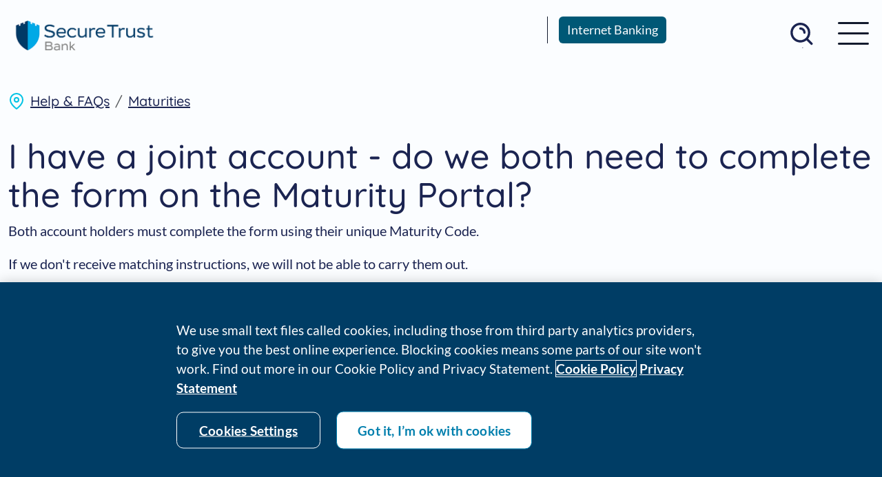

--- FILE ---
content_type: text/html; charset=utf-8
request_url: https://www.securetrustbank.com/savings/helpful-information/help/maturities-faqs/i-have-a-joint-account-do-we-both-need-to-complete-the-form-on-the-maturity-portal
body_size: 7061
content:
<!DOCTYPE html>
<html xml:lang="en-gb" lang="en-gb" >
<head>
	<!-- Google Tag Manager -->
<script>(function(w,d,s,l,i){w[l]=w[l]||[];w[l].push({'gtm.start':new Date().getTime(),event:'gtm.js'});var f=d.getElementsByTagName(s)[0],j=d.createElement(s),dl=l!='dataLayer'?'&l='+l:'';j.async=true;j.src='https://www.googletagmanager.com/gtm.js?id='+i+dl;f.parentNode.insertBefore(j,f);})(window,document,'script','dataLayer','GTM-KXNGCZL');</script>
<!-- End Google Tag Manager -->	<meta charset="utf-8">
	<meta name="viewport" content="width=device-width, initial-scale=1">
	<meta name="x-ua-compatible" content="IE=edge,chrome=1">
	<meta name="description" content="Both account holders must complete the form using their unique Maturity Code.">
	<title>I have a joint account - do we both need to complete the form on the Maturity Portal? - Secure Trust Bank</title>
<link href="/media/vendor/bootstrap/css/bootstrap.min.css?8b49d6" rel="stylesheet">
	<link href="/templates/stbgtemplate/css/template.css?8b49d6" rel="stylesheet">
	<link href="/media/vendor/joomla-custom-elements/css/joomla-alert.min.css?0.4.1" rel="stylesheet">
<script src="/media/vendor/jquery/js/jquery.min.js?3.7.1"></script>
	<script src="/templates/stbgtemplate/assets/template.js?8b49d6" defer></script>
	<script type="application/json" class="joomla-script-options new">{"joomla.jtext":{"ERROR":"Error","MESSAGE":"Message","NOTICE":"Notice","WARNING":"Warning","JCLOSE":"Close","JOK":"OK","JOPEN":"Open"},"system.paths":{"root":"","rootFull":"https:\/\/www.securetrustbank.com\/","base":"","baseFull":"https:\/\/www.securetrustbank.com\/"},"csrf.token":"1709923fbac4cd4c2d212e17f6bb40d9"}</script>
	<script src="/media/system/js/core.min.js?a3d8f8"></script>
	<script src="/media/vendor/bootstrap/js/offcanvas.min.js?5.3.8" type="module"></script>
	<script src="/media/system/js/messages.min.js?9a4811" type="module"></script>
	<script type="application/ld+json">{"@context":"https://schema.org","@type":"BreadcrumbList","@id":"https://www.securetrustbank.com/#/schema/BreadcrumbList/17","itemListElement":[{"@type":"ListItem","position":1,"item":{"@id":"https://www.securetrustbank.com/","name":"Home"}},{"@type":"ListItem","position":2,"item":{"@id":"https://www.securetrustbank.com/savings/helpful-information/help/maturities-faqs","name":"Maturities"}},{"@type":"ListItem","position":3,"item":{"name":"I have a joint account - do we both need to complete the form on the Maturity Portal?"}}]}</script>
	<script type="application/ld+json">{"@context":"https://schema.org","@graph":[{"@type":"Organization","@id":"https://www.securetrustbank.com/#/schema/Organization/base","name":"Secure Trust Bank","url":"https://www.securetrustbank.com/"},{"@type":"WebSite","@id":"https://www.securetrustbank.com/#/schema/WebSite/base","url":"https://www.securetrustbank.com/","name":"Secure Trust Bank","publisher":{"@id":"https://www.securetrustbank.com/#/schema/Organization/base"}},{"@type":"WebPage","@id":"https://www.securetrustbank.com/#/schema/WebPage/base","url":"https://www.securetrustbank.com/savings/helpful-information/help/maturities-faqs/i-have-a-joint-account-do-we-both-need-to-complete-the-form-on-the-maturity-portal","name":"I have a joint account - do we both need to complete the form on the Maturity Portal? - Secure Trust Bank","description":"Both account holders must complete the form using their unique Maturity Code.","isPartOf":{"@id":"https://www.securetrustbank.com/#/schema/WebSite/base"},"about":{"@id":"https://www.securetrustbank.com/#/schema/Organization/base"},"inLanguage":"en-GB","breadcrumb":{"@id":"https://www.securetrustbank.com/#/schema/BreadcrumbList/17"}},{"@type":"Article","@id":"https://www.securetrustbank.com/#/schema/com_content/article/255251","name":"I have a joint account - do we both need to complete the form on the Maturity Portal?","headline":"I have a joint account - do we both need to complete the form on the Maturity Portal?","inLanguage":"en-GB","isPartOf":{"@id":"https://www.securetrustbank.com/#/schema/WebPage/base"}}]}</script>
	<meta property="og:title" content="I have a joint account - do we both need to complete the form on the Maturity Portal?" />
<meta property="og:type" content="article" />
<meta property="og:url" content="https://www.securetrustbank.com/savings/helpful-information/help/maturities-faqs/i-have-a-joint-account-do-we-both-need-to-complete-the-form-on-the-maturity-portal" />
<meta property="og:image" content="" />
<meta property="og:site_name" content="Secure Trust Bank"/>
<meta property="og:description" content="Both account holders must complete the form using their unique Maturity Code." />
	<link rel="canonical" href="https://www.securetrustbank.com/savings/helpful-information/help/maturities-faqs/i-have-a-joint-account-do-we-both-need-to-complete-the-form-on-the-maturity-portal" />

	<meta content="width=device-width, initial-scale=1, shrink-to-fit=no" name="viewport">
		<meta name="theme-color" content="#003d65">
	<link rel="icon" href="/templates/stbgtemplate/assets/favicons/favicon.svg">
	<link rel="mask-icon" href="/templates/stbgtemplate/assets/favicons/mask-icon.svg" color="#FFFFFF">
	<link rel="apple-touch-icon" href="/templates/stbgtemplate/assets/favicons/apple-touch-icon-180x180.png">
	<link rel="manifest" href="/templates/stbgtemplate/assets/favicons/site.json">
	<link rel="shortcut icon" href="/templates/stbgtemplate/assets/favicons/favicon.ico">
	<meta name="apple-mobile-web-app-title" content="Secure Trust Bank">
	<meta name="application-name" content="Secure Trust Bank">
	<meta name="msapplication-TileColor" content="#2b5797">
	<meta name="msapplication-config" content="/templates/stbgtemplate/assets/favicons/browserconfig.xml">
	
</head>
<body class="site com_content view-article no-layout no-task itemid-265834 theme-stbg-fresh-cyan swoosh-hidden" id="page-265834">
<!-- Google Tag Manager (noscript) -->
<noscript><iframe src="https://www.googletagmanager.com/ns.html?id=GTM-KXNGCZL"
height="0" width="0" style="display:none;visibility:hidden"></iframe></noscript>
<!-- End Google Tag Manager (noscript) -->	<div class="skipnav">
    <a href="/savings/helpful-information/help/maturities-faqs/i-have-a-joint-account-do-we-both-need-to-complete-the-form-on-the-maturity-portal#main">Skip to main content</a>
    <a href="/savings/helpful-information/help/maturities-faqs/i-have-a-joint-account-do-we-both-need-to-complete-the-form-on-the-maturity-portal#footer">Skip to footer</a>
</div>

<header id="header" class="header header--fixed hide-from-print">
        
    <div class="header-main" id="header-main">
        <div class="container container-wide">
            <div class="row justify-content-between">
                <div class="col-xxl-2 col-xl-2 col-lg-2 col-md-4 col-sm-4 col-6 order-1 d-flex align-items-center">
                    <div class="header-logo">
                                                    <a href="/">
                                <img src="/images/logos/stb_logo.png#joomlaImage://local-images/logos/stb_logo.png?width=411&height=95" alt="Secure Trust Bank Logo">
                            </a>
                                            </div>
                </div>
                <div class="col-xxl-6 col-xl-12 col-lg-12 col-md-auto col-sm-auto col-auto mt-xxl-0 mt-xl-4 mt-lg-4 mt-md-0 mt-sm-0 mt-0 order-xxl-2 order-xl-3 order-lg-3 order-md-3 order-sm-3 order-3 ms-none">
                    <div class="header-main-navigation">
                        <div class="moduletable ">
        <div class="mod_stb_main_navigation">
    <nav class="navbar navbar-expand-lg" aria-label="Secure Trust Bank Group Main Navigation">
        <button class="btn btn-search-icon d-block d-lg-none" type="button" data-bs-toggle="offcanvas" data-bs-target="#offCanvasSearch2114279" aria-controls="offCanvasSearch2114279"><span class="sr-only">Open Website Search</span></button>
        <button class="navbar-toggler navbar-toggler-right" type="button" data-bs-toggle="offcanvas" data-bs-target="#navbar2114277" aria-controls="navbar2114277" aria-expanded="false" aria-label="MOD_STB_INVESTORS_MENU_TOGGLE">
            <span class="line line1"></span>
            <span class="line line2"></span>
            <span class="line line3"></span>
        </button>
        <div class="offcanvas offcanvas-end" tabindex="-1" id="navbar2114277">
            <div class="offcanvas-header sr-only">
                <h5 class="offcanvas-title" id="navbar2114277Label">Secure Trust Bank Group Main Navigation</h5>
            </div>
            <div class="offcanvas-body">
                <button class="close-menu-button mobile d-block d-lg-none" data-bs-dismiss="offcanvas" type="button"><span class="visibility-hidden">Close Menu</span></button>
                
<ul class="mod-menu mod-list nav level-1 ">

    <li class="nav-item item-104 active deeper parent "><a href="/savings" >Savings</a><!-- Deeper: 1 - Shallower:  - Level Diff: -1 - Level: 1 --><button class="sub-menu-toggle js-sub-menu-toggle" type="button" aria-expanded="false" aria-haspopup="true" aria-label="Click to open Savings sub-menu"></button><div class="submenu-container"><div class="inner container"><div class="stb-menu-text col-md-4"><p class="h3">Savings</p>
<p><span class="text-large"><strong>Open and manage a savings account the easy way.</strong></span></p>
<p><a class="btn btn-primary" href="/savings/helpful-information/help" target="_self">Help &amp; FAQs</a></p></div><ul class="mod-menu__sub list-unstyled small level-2 has-next-level"><li class="nav-item item-483 deeper parent "><a href="/savings/all-of-our-accounts" >All of our accounts</a><!-- Deeper: 1 - Shallower:  - Level Diff: -1 - Level: 2 --><button class="sub-menu-toggle js-sub-menu-toggle" type="button" aria-expanded="false" aria-haspopup="true" aria-label="Click to open All of our accounts sub-menu"></button><ul class="mod-menu__sub list-unstyled small level-3"><li class="nav-item item-840144 "><a href="/savings/access-accounts" >Access Account</a><!-- Deeper:  - Shallower:  - Level Diff: 0 - Level: 3 --></li><li class="nav-item item-477028 "><a href="/savings/fixed-rate-bonds" >Fixed Rate Bonds</a><!-- Deeper:  - Shallower:  - Level Diff: 0 - Level: 3 --></li><li class="nav-item item-477026 "><a href="/savings/fixed-rate-cash-isas" >Fixed Rate Cash ISAs</a><!-- Deeper:  - Shallower:  - Level Diff: 0 - Level: 3 --></li><li class="nav-item item-477029 "><a href="/savings/historic-interest-rates" >Historic interest rates</a><!-- Deeper:  - Shallower:  - Level Diff: 0 - Level: 3 --></li><li class="nav-item item-477030 "><a href="/savings/savings-terms-conditions" >Savings Terms &amp; Conditions</a><!-- Deeper:  - Shallower: 1 - Level Diff: 1 - Level: 3 --></li><li class="back-button"><button type="button" class="js-menu-back menu-back-button btn btn-primary" data-tolevel="2" data-currentlevel="3">Back</button></li></ul></li><li class="nav-item item-509 active deeper parent "><a href="/savings/helpful-information" >Helpful Information</a><!-- Deeper: 1 - Shallower:  - Level Diff: -1 - Level: 2 --><button class="sub-menu-toggle js-sub-menu-toggle" type="button" aria-expanded="false" aria-haspopup="true" aria-label="Click to open Helpful Information sub-menu"></button><ul class="mod-menu__sub list-unstyled small level-3"><li class="nav-item item-122 active "><a href="/savings/helpful-information/help" class="gtm-test GTM_help_header">Help &amp; FAQs</a><!-- Deeper:  - Shallower:  - Level Diff: 0 - Level: 3 --></li><li class="nav-item item-217 "><a href="/savings/helpful-information/fscs" >How FSCS protects you</a><!-- Deeper:  - Shallower:  - Level Diff: 0 - Level: 3 --></li><li class="nav-item item-218 "><a href="/savings/helpful-information/reviews-of-secure-trust-bank" >What our customers say</a><!-- Deeper:  - Shallower:  - Level Diff: 0 - Level: 3 --></li><li class="nav-item item-443011 "><a href="/savings/helpful-information/why-choose-secure-trust-bank" >Why choose Secure Trust Bank</a><!-- Deeper:  - Shallower:  - Level Diff: 0 - Level: 3 --></li><li class="nav-item item-1325237 "><a href="/savings/helpful-information/support-for-individuals" >Support for individuals</a><!-- Deeper:  - Shallower:  - Level Diff: 0 - Level: 3 --></li><li class="nav-item item-1325236 "><a href="/savings/helpful-information/money-worries" >Money worries</a><!-- Deeper:  - Shallower:  - Level Diff: 0 - Level: 3 --></li><li class="nav-item item-1325238 "><a href="/accessibility" >Accessibility</a><!-- Deeper:  - Shallower:  - Level Diff: 0 - Level: 3 --></li><li class="nav-item item-219 "><a href="/savings/helpful-information/personal-savings-allowance" >Personal Savings Allowance</a><!-- Deeper:  - Shallower:  - Level Diff: 0 - Level: 3 --></li><li class="nav-item item-275835 "><a href="/savings/helpful-information/dealing-with-bereavement" >Bereavement</a><!-- Deeper:  - Shallower: 1 - Level Diff: 1 - Level: 3 --></li><li class="back-button"><button type="button" class="js-menu-back menu-back-button btn btn-primary" data-tolevel="2" data-currentlevel="3">Back</button></li></ul></li><li class="nav-item item-275834 deeper parent "><a href="/savings/existing-customers" >Existing customers</a><!-- Deeper: 1 - Shallower:  - Level Diff: -1 - Level: 2 --><button class="sub-menu-toggle js-sub-menu-toggle" type="button" aria-expanded="false" aria-haspopup="true" aria-label="Click to open Existing customers sub-menu"></button><ul class="mod-menu__sub list-unstyled small level-3"><li class="nav-item item-177 "><a href="/savings/existing-customers/internet-banking" >Manage your account</a><!-- Deeper:  - Shallower:  - Level Diff: 0 - Level: 3 --></li><li class="nav-item item-1399255 "><a href="/savings/existing-customers/savings-mobile-app" >Savings Mobile App</a><!-- Deeper:  - Shallower:  - Level Diff: 0 - Level: 3 --></li><li class="nav-item item-215827 parent "><a href="/savings/existing-customers/your-maturity-options" >Your maturity options </a><!-- Deeper:  - Shallower:  - Level Diff: 0 - Level: 3 --></li><li class="nav-item item-273835 "><a href="/savings/existing-customers/verify-your-nominated-account" >Verify a Nominated Account</a><!-- Deeper:  - Shallower:  - Level Diff: 0 - Level: 3 --></li><li class="nav-item item-275836 alias-parent-active "><a href="/savings/helpful-information/help" >Got a question for us?</a><!-- Deeper:  - Shallower:  - Level Diff: 0 - Level: 3 --></li><li class="nav-item item-333842 "><a href="/savings/existing-customers/document-library" >Useful documents</a><!-- Deeper:  - Shallower: 1 - Level Diff: 1 - Level: 3 --></li><li class="back-button"><button type="button" class="js-menu-back menu-back-button btn btn-primary" data-tolevel="2" data-currentlevel="3">Back</button></li></ul></li><li class="nav-item item-384010 deeper parent "><a href="/online-security/what-we-do-to-protect-you" >Keeping you safe</a><!-- Deeper: 1 - Shallower:  - Level Diff: -1 - Level: 2 --><button class="sub-menu-toggle js-sub-menu-toggle" type="button" aria-expanded="false" aria-haspopup="true" aria-label="Click to open Keeping you safe sub-menu"></button><ul class="mod-menu__sub list-unstyled small level-3"><li class="nav-item item-384012 "><a href="/online-security/how-to-stay-safe" >How to stay safe</a><!-- Deeper:  - Shallower:  - Level Diff: 0 - Level: 3 --></li><li class="nav-item item-384013 "><a href="/online-security/how-to-recognise-fraud" >How to recognise fraud</a><!-- Deeper:  - Shallower:  - Level Diff: 0 - Level: 3 --></li><li class="nav-item item-384014 "><a href="/online-security/what-to-do-if-you-re-a-victim-of-fraud" >What to do if you're a victim</a><!-- Deeper:  - Shallower:  - Level Diff: 0 - Level: 3 --></li><li class="nav-item item-384011 "><a href="/online-security/what-we-do-to-protect-you" >What we do to protect you</a><!-- Deeper:  - Shallower: 1 - Level Diff: 2 - Level: 3 --></li><li class="back-button"><button type="button" class="js-menu-back menu-back-button btn btn-primary" data-tolevel="2" data-currentlevel="3">Back</button></li></ul></li><li class="back-button"><button type="button" class="js-menu-back menu-back-button btn btn-primary" data-tolevel="1" data-currentlevel="2">Back</button></li></ul><button class="close-menu-button d-none d-lg-block" type="button"><span class="visibility-hidden">Close Menu</span></button></div></div></li><li class="nav-item item-1721312 deeper parent "><a href="/real-estate-finance" >Real Estate Finance</a><!-- Deeper: 1 - Shallower:  - Level Diff: -1 - Level: 1 --><button class="sub-menu-toggle js-sub-menu-toggle" type="button" aria-expanded="false" aria-haspopup="true" aria-label="Click to open Real Estate Finance sub-menu"></button><div class="submenu-container"><div class="inner container"><div class="stb-menu-text col-md-4"><h3>Real Estate Finance</h3>
<p><span class="text-large"><strong>Everything we do is focused on providing industry expertise and financial support to realise your property ambitions.</strong></span></p>
<p><a class="btn btn-primary" href="/real-estate-finance/contact-us-ref">Contact us</a></p></div><ul class="mod-menu__sub list-unstyled small level-2 has-next-level"><li class="nav-item item-1721313 deeper parent "><a href="/real-estate-finance/property-development-finance" >Development</a><!-- Deeper: 1 - Shallower:  - Level Diff: -1 - Level: 2 --><button class="sub-menu-toggle js-sub-menu-toggle" type="button" aria-expanded="false" aria-haspopup="true" aria-label="Click to open Development sub-menu"></button><ul class="mod-menu__sub list-unstyled small level-3"><li class="nav-item item-1760313 "><a href="/real-estate-finance/property-development-finance/residential-development-finance" >Residential Development Finance</a><!-- Deeper:  - Shallower:  - Level Diff: 0 - Level: 3 --></li><li class="nav-item item-1760314 "><a href="/real-estate-finance/property-development-finance/student-accommodation-development-finance" >Student Accommodation Development Finance</a><!-- Deeper:  - Shallower:  - Level Diff: 0 - Level: 3 --></li><li class="nav-item item-1760315 "><a href="/real-estate-finance/property-development-finance/commercial-property-development-finance" >Commercial Property Development Finance</a><!-- Deeper:  - Shallower: 1 - Level Diff: 1 - Level: 3 --></li><li class="back-button"><button type="button" class="js-menu-back menu-back-button btn btn-primary" data-tolevel="2" data-currentlevel="3">Back</button></li></ul></li><li class="nav-item item-1721314 deeper parent "><a href="/real-estate-finance/investment-property-loans" >Investment</a><!-- Deeper: 1 - Shallower:  - Level Diff: -1 - Level: 2 --><button class="sub-menu-toggle js-sub-menu-toggle" type="button" aria-expanded="false" aria-haspopup="true" aria-label="Click to open Investment sub-menu"></button><ul class="mod-menu__sub list-unstyled small level-3"><li class="nav-item item-1760316 "><a href="/real-estate-finance/investment-property-loans/residential-property-investment" >Residential Property Investment</a><!-- Deeper:  - Shallower:  - Level Diff: 0 - Level: 3 --></li><li class="nav-item item-1760317 "><a href="/real-estate-finance/investment-property-loans/student-accommodation-investment" >Student Accommodation Investment</a><!-- Deeper:  - Shallower: 1 - Level Diff: 1 - Level: 3 --></li><li class="back-button"><button type="button" class="js-menu-back menu-back-button btn btn-primary" data-tolevel="2" data-currentlevel="3">Back</button></li></ul></li><li class="nav-item item-1721315 "><a href="/real-estate-finance/build-to-rent-finance" >Build-to-rent</a><!-- Deeper:  - Shallower:  - Level Diff: 0 - Level: 2 --></li><li class="nav-item item-1721316 deeper parent "><a href="/real-estate-finance/ref-resources" >Resources</a><!-- Deeper: 1 - Shallower:  - Level Diff: -1 - Level: 2 --><button class="sub-menu-toggle js-sub-menu-toggle" type="button" aria-expanded="false" aria-haspopup="true" aria-label="Click to open Resources sub-menu"></button><ul class="mod-menu__sub list-unstyled small level-3"><li class="nav-item item-1721319 "><a href="/real-estate-finance/ref-resources/meet-the-real-estate-finance-team" >Meet the team</a><!-- Deeper:  - Shallower:  - Level Diff: 0 - Level: 3 --></li><li class="nav-item item-1721318 "><a href="/real-estate-finance/ref-resources/news-and-insights" >News and Insights</a><!-- Deeper:  - Shallower:  - Level Diff: 0 - Level: 3 --></li><li class="nav-item item-1721320 "><a href="/real-estate-finance/ref-resources/ref-case-studies" >Case studies</a><!-- Deeper:  - Shallower: 1 - Level Diff: 1 - Level: 3 --></li><li class="back-button"><button type="button" class="js-menu-back menu-back-button btn btn-primary" data-tolevel="2" data-currentlevel="3">Back</button></li></ul></li><li class="nav-item item-1721317 "><a href="/real-estate-finance/working-with-intermediaries" >Intermediaries</a><!-- Deeper:  - Shallower: 1 - Level Diff: 1 - Level: 2 --></li><li class="back-button"><button type="button" class="js-menu-back menu-back-button btn btn-primary" data-tolevel="1" data-currentlevel="2">Back</button></li></ul><button class="close-menu-button d-none d-lg-block" type="button"><span class="visibility-hidden">Close Menu</span></button></div></div></li><li class="nav-item item-105 deeper parent "><a href="/business-finance" >Business Finance</a><!-- Deeper: 1 - Shallower:  - Level Diff: -1 - Level: 1 --><button class="sub-menu-toggle js-sub-menu-toggle" type="button" aria-expanded="false" aria-haspopup="true" aria-label="Click to open Business Finance sub-menu"></button><div class="submenu-container"><div class="inner container"><div class="stb-menu-text col-md-4"><h3>Business Finance</h3>
<p><span class="text-large"><strong>We know every business is different, so all our customers get a tailored approach to funding.</strong></span></p>
<p><a class="btn btn-primary" href="/business-finance/sme-finance-charter">We’ve signed up to the SME Finance Charter</a></p></div><ul class="mod-menu__sub list-unstyled small level-2 has-next-level"><li class="nav-item item-171 deeper parent "><a href="/business-finance/asset-based-lending" >Asset-based Lending</a><!-- Deeper: 1 - Shallower:  - Level Diff: -1 - Level: 2 --><button class="sub-menu-toggle js-sub-menu-toggle" type="button" aria-expanded="false" aria-haspopup="true" aria-label="Click to open Asset-based Lending sub-menu"></button><ul class="mod-menu__sub list-unstyled small level-3"><li class="nav-item item-526 "><a href="/business-finance/asset-based-lending#wwo" >What we offer</a><!-- Deeper:  - Shallower:  - Level Diff: 0 - Level: 3 --></li><li class="nav-item item-527 "><a href="/business-finance/asset-based-lending#wwf" >What we fund</a><!-- Deeper:  - Shallower:  - Level Diff: 0 - Level: 3 --></li><li class="nav-item item-517 "><a href="/business-finance/asset-based-lending/enquire-about-abl" >Enquire about ABL</a><!-- Deeper:  - Shallower:  - Level Diff: 0 - Level: 3 --></li><li class="nav-item item-610 "><a href="/business-finance/asset-based-lending/testimonials" >Testimonials</a><!-- Deeper:  - Shallower: 1 - Level Diff: 1 - Level: 3 --></li><li class="back-button"><button type="button" class="js-menu-back menu-back-button btn btn-primary" data-tolevel="2" data-currentlevel="3">Back</button></li></ul></li><li class="nav-item item-547 "><a href="/business-finance/retail-finance" >Retail Finance</a><!-- Deeper:  - Shallower: 1 - Level Diff: 1 - Level: 2 --></li><li class="back-button"><button type="button" class="js-menu-back menu-back-button btn btn-primary" data-tolevel="1" data-currentlevel="2">Back</button></li></ul><button class="close-menu-button d-none d-lg-block" type="button"><span class="visibility-hidden">Close Menu</span></button></div></div></li><li class="nav-item item-1892313 "><a href="https://www.securetrustbank.com/investor-relations" target="_blank" rel="noopener noreferrer">Investor relations</a><!-- Deeper:  - Shallower:  - Level Diff: 0 - Level: 1 --></li><li class="nav-item item-2284356 d-block d-lg-none"><a href="/contact-us" class="btn btn-primary">Contact us</a><!-- Deeper:  - Shallower:  - Level Diff: 0 - Level: 1 --></li><li class="nav-item item-2284357 d-block d-lg-none"><a href="https://onlinebanking.securetrustbank.com/InternetBanking/logon.aspx" class="btn btn-primary">Internet banking</a><!-- Deeper:  - Shallower:  - Level Diff: 0 - Level: 1 --></li></ul>            </div>
                            <div class="offcanvas-footer d-block d-lg-none">                    
                    <div class="mod-stb-appstorelinks apps-call-to-action bkgd-freshcyan pt-4 pb-4 nopad" id="mod-stb-appstorelinks-">
	<div class="container">
		<div class="row">
			<div class="col-12 col-md-7">
				<div class="apps-cta-text">
					<div class="apps-cta-text-inner">
						<p><span class="text-large">Download our app for a better mobile experience.</span></p>					</div>
				</div>
			</div>
			<div class="col-12 col-md-5">
				<div class="app-store-buttons">
												<div class="">
								<a href="https://apps.apple.com/gb/app/secure-trust-bank/id1666219265" class="" target="_blank">
									<img src="/images/savings/app-store-badge2.png#joomlaImage://local-images/savings/app-store-badge2.png?width=564&height=168" alt="Apple App Store Logo (Opens in a new window)" class="" />
								</a>
							</div>
																		<div class="">
								<a href="https://play.google.com/store/apps/details?id=com.securetrustbank.securetrust" target="_blank" class="">
									<img src="/images/savings/google-play-badge.png#joomlaImage://local-images/savings/google-play-badge.png?width=564&height=168" alt="Android Store Logo (Opens in a new window)" class="" />
								</a>
							</div>
										</div>
			</div>
		</div>
	</div>
</div>




			            
                </div>
            
        </div>
    </nav>
</div></div>

                    </div>
                </div>
                <div class="col-xxl-4 col-xl-10 col-lg-10 col-md-auto col-sm-auto col-auto order-xxl-3 order-xl-2 order-lg-2 order-md-2 order-sm-2 order-2 ms-xxl-auto ms-xl-auto ms-lg-auto ms-md-auto ms-sm-auto ms-none">
                    <div class="header-secondary-navigation">
                        <div class="moduletable ">
        <ul class="mod-menu mod-list nav secondary-navigation">
<li class="nav-item item-2284344 d-none d-lg-block"><a href="/contact-us" >Contact us</a></li><li class="nav-item item-2284345 "><a href="https://onlinebanking.securetrustbank.com/InternetBanking/logon.aspx" class="btn btn-primary">Internet Banking</a></li></ul>
</div>
<div class="moduletable d-lg-block d-none">
        
<div id="mod-custom2114280" class="mod-custom custom">
    <div><button class="btn btn-search-icon" type="button" data-bs-toggle="offcanvas" data-bs-target="#offCanvasSearch2114279" aria-controls="offCanvasSearch2114279"><span class="sr-only">Open Website Search</span></button></div></div>
</div>
<div class="moduletable ">
        
<div class="stb-offcanvas-search" id="stb-offcanvas-search-2114279">
    <div class="offcanvas offcanvas-end" tabindex="-1" id="offCanvasSearch2114279" aria-labelledby="offCanvasSearch2114279Label">
        <div class="d-flex align-items-center h-100">
            <div class="container">
                <div class="offcanvas-header">
                    <h5 class="offcanvas-title sr-only" id="offCanvasSearch2114279Label">Website Search</h5>
                    <button type="button" class="btn-close" data-bs-dismiss="offcanvas" aria-label="Close Search"></button>
                </div>
                <div class="offcanvas-body">
                    <form class="" method="get" action="/search-results">
                        <div class="form-group">
                            <input class="form-control" type="search" name="q" placeholder="Start typing..." aria-label="Search">
                            <button class="btn btn-search-icon" type="submit"><span class="sr-only">Search</span></button>
                        </div>
                    </form>
                </div>
            </div>
        </div>
    </div>
</div></div>

                    </div>
                </div>
            </div>
        </div>
    </div>

</header>

<main id="main">


    
        
        <div id="component-container">
        <div id="system-message-container" aria-live="polite"></div>

        
                    <div class="container">
        
        


<div class="com-content-article item-page">
    <meta itemprop="inLanguage" content="en-GB">
    
    <div class="moduletable ">
        <nav class="mod-breadcrumbs__wrapper" aria-label="Breadcrumbs">
    <ol class="mod-breadcrumbs breadcrumb">
                    <li class="mod-breadcrumbs__divider pe-2">
                <span class="with-icon map-pin icon-freshcyan" aria-hidden="true"></span>
            </li>
        
        <li class="mod-breadcrumbs__item breadcrumb-item"><a href="/savings/helpful-information/help" class="pathway"><span>Help &amp; FAQs</span></a></li><li class="mod-breadcrumbs__item breadcrumb-item"><a href="/savings/helpful-information/help/maturities-faqs" class="pathway"><span>Maturities</span></a></li>    </ol>
    </nav>
</div>
    
    
    
        
    
    
    

        <div class="page-header">
        <h1 class="no-accent">
            I have a joint account - do we both need to complete the form on the Maturity Portal?        </h1>
                            </div>
        
        
    

    
        
                                                <div class="com-content-article__body">
        <p>Both account holders must complete the form using their unique Maturity Code.</p>
<p>If we don't receive matching instructions, we will not be able to carry them out.</p>    </div>

        
                                        </div>


        
            </div> <!-- end container -->

        
    </div>

            <div id="content-bottom">
                <div class="moduletable ">
                
<div class="mod-stb-articleslist bkgd-coolgrey pt-5 pb-5 nopad" id="mod-stb-articleslist-2114297">
    <div class="container">
                    <h2 class="mod-stb-articleslist-title">Related advice</h2>
        
                    <div class="mod-stb-articleslist-articles">
                <ul>
                                    <li class="mod-stb-articleslist-article mb-3">
                        
                        <a href="/savings/helpful-information/help/managing-accounts/how-do-i-make-an-internal-transfer">
                            How do I make an internal transfer?                        </a>
                        
                    </li>
                                    <li class="mod-stb-articleslist-article mb-3">
                        
                        <a href="/savings/helpful-information/help/pay-money-in/how-do-i-transfer-my-isa-from-my-current-provider-to-you">
                            How do I transfer my ISA from my current provider to you?                        </a>
                        
                    </li>
                                    <li class="mod-stb-articleslist-article mb-3">
                        
                        <a href="/savings/helpful-information/help/mobile-app-faq/how-do-i-view-my-certificate-of-interest">
                            How do I view my certificate of interest?                        </a>
                        
                    </li>
                                    <li class="mod-stb-articleslist-article mb-3">
                        
                        <a href="/savings/helpful-information/help/managing-accounts/how-is-my-interest-paid">
                            How is my interest paid?                        </a>
                        
                    </li>
                                </ul>
            </div>
                                <div class="mod-stb-articleslist-button mt-3">
                    <a href="/savings/helpful-information/help" class="btn btn-primary">
                        Related advice                    </a>
                </div>
                        </div>
</div>    </div>
    <div class="moduletable ">
                <div class="mod-stb-appstorelinks apps-call-to-action bkgd-freshcyan pt-4 pb-4 nopad" id="mod-stb-appstorelinks-">
	<div class="container">
		<div class="row">
			<div class="col-12 col-md-7">
				<div class="apps-cta-text">
					<div class="apps-cta-text-inner">
						<p><span class="text-large"><strong>Already save with us?</strong> Download our Savings app</span></p>					</div>
				</div>
			</div>
			<div class="col-12 col-md-5">
				<div class="app-store-buttons">
												<div class="">
								<a href="https://apps.apple.com/gb/app/secure-trust-bank/id1666219265" class="" target="_blank">
									<img src="/images/savings/app-store-badge2.png#joomlaImage://local-images/savings/app-store-badge2.png?width=564&height=168" alt="Apple App Store Logo (Opens in a new window)" class="" />
								</a>
							</div>
																		<div class="">
								<a href="https://play.google.com/store/apps/details?id=com.securetrustbank.securetrust" target="_blank" class="">
									<img src="/images/savings/google-play-badge.png#joomlaImage://local-images/savings/google-play-badge.png?width=564&height=168" alt="Android Store Logo (Opens in a new window)" class="" />
								</a>
							</div>
										</div>
			</div>
		</div>
	</div>
</div>




			    </div>

        </div>
    
</main><footer class="footer" id="footer">
	<div class="container">
		<div class="row">

							<div class="col-6 col-lg-2">
					<div class="footer-a" id="footer-a">
						<ul class="mod-menu mod-list nav ">
<li class="nav-item item-2284346 "><span class="mod-menu__heading nav-header ">Company</span>
</li><li class="nav-item item-2284347 "><a href="/about-us" >About us</a></li><li class="nav-item item-2284348 "><a href="/our-news" >Newsroom</a></li><li class="nav-item item-2284349 "><a href="/online-security" >Security</a></li><li class="nav-item item-477 "><a href="/mortgages" >Mortgages</a></li><li class="nav-item item-473 "><a href="/modern-slavery-statement" >Modern Slavery Statement</a></li><li class="nav-item item-2284350 "><a href="https://www.securetrustbank.com/investor-relations/esg/ed-i/women-in-finance-charter" >Women in Finance Charter</a></li></ul>

					</div>
				</div>
						
							<div class="col-6 col-lg-2">
					<div class="footer-b" id="footer-b">
						<ul class="mod-menu mod-list nav ">
<li class="nav-item item-2284351 "><span class="mod-menu__heading nav-header ">Useful links</span>
</li><li class="nav-item item-150 "><a href="/website-terms" >Website Terms</a></li><li class="nav-item item-151 "><a href="/privacy-statement" >Privacy Statement</a></li><li class="nav-item item-475 "><a href="/accessibility" >Accessibility</a></li><li class="nav-item item-497 "><a href="/sitemap" >Sitemap</a></li><li class="nav-item item-152 "><a href="/cookie-policy" >Cookie Policy</a></li><li class="nav-item item-2284352 "><a href="/contact-us" >Contact us</a></li></ul>

					</div>
				</div>
			
							<div class="col-6 col-lg-2">
					<div class="footer-c" id="footer-c">
						<ul class="mod-menu mod-list nav ">
<li class="nav-item item-2284353 "><span class="mod-menu__heading nav-header ">STB Group</span>
</li><li class="nav-item item-2284354 "><a href="/business-finance" >STB Commercial Finance</a></li><li class="nav-item item-2284355 "><a href="/real-estate-finance" >STB Real Estate Finance</a></li><li class="nav-item item-511 "><a href="https://www.v12retailfinance.com/" >V12 Retail Finance</a></li><li class="nav-item item-512 "><a href="https://www.v12vf.co.uk/" >V12 Vehicle Finance</a></li><li class="nav-item item-513 "><a href="/debt-managers" >Debt Managers (Services) Ltd</a></li><li class="nav-item item-514 "><a href="https://www.moneyway.co.uk/" >Moneyway</a></li><li class="nav-item item-146 "><a href="https://www.securetrustbank.com/careers/" >Careers</a></li></ul>

					</div>
				</div>
			
							<div class="col-12 col-lg-6">
					<div class="footer-d" id="footer-d">
						
<div id="mod-custom2114285" class="mod-custom custom">
    <p class="mb-0">Secure Trust Bank PLC. Registered in England and Wales 541132. Registered Office: Yorke House, Arleston Way, Solihull, B90 4LH.</p>
<p>Authorised by the Prudential Regulation Authority and regulated by the Financial Conduct Authority and the Prudential Regulation Authority. Our registration number is 204550</p>
<p>All communications with us will be monitored/recorded to improve the quality of our service and for your protection and security.</p></div>

<div class="stb-logo-image-grid nopad nopad" id="stb-logo-image-grid-">
	<div class="">
		<div class="images-container">
								<div class="logo-image-container">
												
											



						<img src="/images/logos/3rdparty/great-place-to-work-nov24-nov25-footer.jpg#joomlaImage://local-images/logos/3rdparty/great-place-to-work-nov24-nov25-footer.jpg?width=150&height=212" alt="Certified Great Place To Work November 24 - November 25" style="width:63px;" class="logo-image" />

											</div>             
								<div class="logo-image-container">
												
											



						<img src="/images/logos/3rdparty/feefo/2025-feefo.png#joomlaImage://local-images/logos/3rdparty/feefo/2025-feefo.png?width=125&height=125" alt="Feefo Gold Trusted Service Award 2025" style="width:86px;" class="logo-image" />

											</div>             
								<div class="logo-image-container">
																				<a href="/savings/helpful-information/fscs" class="image-link">
																		
											



						<img src="/images/logos/3rdparty/FSCS-Protected-Badge-125.png#joomlaImage://local-images/logos/3rdparty/FSCS-Protected-Badge-125.png?width=92&height=125" alt="FCSC Protected" style="width:65px;" class="logo-image" />

													</a>
											</div>             
								<div class="logo-image-container">
																				<a href="https://www.linkedin.com/company/secure-trust-bank" class="image-link">
																			
											



						<img src="/images/logos/socials/linkedin.png#joomlaImage://local-images/logos/socials/linkedin.png?width=94&height=94" alt="LinkedIn - Secure Trust Bank" style="width:46px;height:46px;" class="logo-image" />

													</a>
											</div>             
								<div class="logo-image-container">
																				<a href="https://en-gb.facebook.com/SecureTrustBankPLC/" class="image-link">
																			
											



						<img src="/images/logos/socials/facebook.png#joomlaImage://local-images/logos/socials/facebook.png?width=94&height=94" alt="Facebook - Secure Trust Bank" style="width:46px;height:48px;" class="logo-image" />

													</a>
											</div>             
					</div>
	</div>
</div>
					</div>
				</div>
			
		</div>
	</div>
</footer><script type="text/javascript">
  function OptanonWrapper() { }
</script></body>
</html>


--- FILE ---
content_type: application/javascript
request_url: https://www.securetrustbank.com/templates/stbgtemplate/assets/template.js?8b49d6
body_size: 2717
content:
jQuery(document).ready(function ($) {

    //create a global variable that is kept up to date with the current window width
    let windowWidth = $(window).width();
    // console.log('Window width on load: ' + windowWidth);

    setDesktopSubMenuPosition(windowWidth)

    //update that variable on resize
    $(window).resize(function () {
        windowWidth = $(window).width();
        // console.log('Window width on resize: ' + windowWidth);
        setDesktopSubMenuPosition(windowWidth);
        setMobileMainNavPosition();
        handleLevel1MenuHover();
    });

    $('body').keyup(function (e) {
        var code = e.keyCode || e.which;
        if (code == '9') {
            $('body').addClass('tab-init');
        }
    });
    setMobileMainNavPosition();
    handleLevel1MenuHover();
    handleLevel2MenuHover();

    // Re-bind hover events on resize for level 1 menu
    $(window).resize(function () {
        handleLevel1MenuHover();
    });

    //on load handle sticky header
    handleStickyHeader();
    // on scroll handle sticky header
    $(window).scroll(function () {
        handleStickyHeader();
        setMobileMainNavPosition();
        setTimeout(function () {
            setMobileMainNavPosition();
        }, 400);
    });

    // On button sub menu toggle click hide/show the sub menu by adding class hovered to parent list item (.js-sub-menu-toggle)
    $('.mod_stb_main_navigation .offcanvas-body > ul.nav > li.nav-item.deeper.parent .js-sub-menu-toggle').on('click', function (e) {
        e.preventDefault();
        jQuery(this).addClass('clicked');
        // console.log('clicked');

        // if this is not a sub menu then remove classes from all other sub menus
        if (!$(this).closest('ul').hasClass('mod-menu__sub')) {
            $('.mod_stb_main_navigation .offcanvas-body > ul.nav ul.mod-menu__sub').removeClass('sub-menu-open');
            $('.mod_stb_main_navigation .offcanvas-body > ul.nav li.nav-item.deeper.parent').removeClass('hovered');
            $('header').removeClass('menu-open');
        }


        // Toggle class to parent list item
        $(this).closest('.nav-item').addClass('hovered');
        $(this).parent().parent().addClass('sub-menu-open');

        // if this is a sub menu then dont toggle the menu-open class
        if ($(this).closest('ul').hasClass('mod-menu__sub')) {

            // loop through all navitems within $(this).closest('ul') and run level2MenuActionOff on them
            $(this).closest('ul').find('.nav-item.deeper.parent').each(function () {
                level2MenuActionOff($(this));
            });

            // run level2MenuActionOn on the clicked nav item
            level2MenuActionOn($(this).closest('.nav-item'));

            return;
        }

        // Toggle class to header saying menu open
        $('header').addClass('menu-open');

    });

    // on click on back button with class .js-menu-back within sub menu hide the sub menu by removing class hovered from parent list item
    $('.mod_stb_main_navigation .offcanvas-body > ul.nav ul.mod-menu__sub .js-menu-back').on('click', function (e) {
        e.preventDefault();
        $(this).parent().parent().closest('ul.sub-menu-open').removeClass('sub-menu-open').addClass('sub-menu-closed');
        $(this).closest('.nav-item').removeClass('hovered');

    });

    // On click of button .navbar-toggler toggle the menu-open class and add class to button saying menu open
    $('.navbar-toggler').on('click', function () {
        var toggler = this;
        
        $('header').toggleClass('menu-open');
        $(toggler).toggleClass('menu-open');
        $('.mod_stb_main_navigation .offcanvas-body > ul.nav li').removeClass('hovered');
        

        

    });

    $('.close-menu-button').on('click', function () {
        $('header').removeClass('menu-open');
        $('.navbar-toggler').removeClass('menu-open');
        $('.menu-overlay').remove();
        $('.mod_stb_main_navigation .offcanvas-body > ul.nav li').removeClass('hovered');
        $('body').removeClass('no-scroll');
    });

    // Make tables responsive and add bootstrap table class
    $("table").wrap('<div class="table-responsive"></div>');
    $("table").addClass('table');

    const offcanvasElements = document.querySelectorAll('.offcanvas');

    offcanvasElements.forEach(offcanvas => {
        // When the offcanvas is shown
        offcanvas.addEventListener('show.bs.offcanvas', () => {
            offcanvas.setAttribute('role', 'dialog');
            offcanvas.setAttribute('aria-modal', 'true');

            // If no aria-labelledby exists but a .offcanvas-title is present, add it
            const title = offcanvas.querySelector('.offcanvas-title');
            if (title && title.id) {
                offcanvas.setAttribute('aria-labelledby', title.id);
            }
        });

        // When the offcanvas is hidden
        offcanvas.addEventListener('hide.bs.offcanvas', () => {
            offcanvas.removeAttribute('role');
            offcanvas.removeAttribute('aria-modal');
            // Remove aria-labelledby only if we added it dynamically
            if (offcanvas.hasAttribute('aria-labelledby')) {
                offcanvas.removeAttribute('aria-labelledby');
            }

            $('body').removeClass('no-scroll');
        });
    });

    
    // Handle offcanvas shown event for main navigation
    $('.mod_stb_main_navigation .offcanvas').on('shown.bs.offcanvas', function () {
        if ($(window).scrollTop() === 0) {
            $('#top-notice').slideUp('fast', function() {
                setMobileMainNavPosition();
                $('body').addClass('no-scroll');
            });
        }
    });

});


function handleStickyHeader() {
    // Make header sticky on scroll functionality

    // Get references to DOM elements
    var header = $('#header');
    var top = $('#top-notice');
    var main = $('#main');
    var headerHeight = header.outerHeight();

    // Variables to track scroll behavior
    var lastScrollTop = 0;
    var scrollDirection = 'down';
    var scrollThreshold = 1; // Minimum scroll distance before header becomes sticky

    // Get current scroll position
    var scrollTop = $(this).scrollTop();

    // Determine scroll direction by comparing current position to last position
    if (scrollTop > lastScrollTop) {
        scrollDirection = 'down'; // User is scrolling down
    } else {
        scrollDirection = 'up'; // User is scrolling up
    }

    // Apply sticky header behavior based on scroll position
    if (scrollTop > scrollThreshold) {
        // When scrolled past threshold, make header sticky and hide top notice
        header.addClass('header-sticky');
        main.css('margin-top', headerHeight + 'px');
        top.slideUp();
    } else {
        // When at top of page, remove sticky behavior and show top notice
        header.removeClass('header-sticky');
        main.css('margin-top', '0');
        if (scrollDirection === 'up') {
            top.slideDown();
        }
    }

    // Update last scroll position for next comparison
    lastScrollTop = scrollTop;
}


function setDesktopSubMenuPosition(windowWidth) {
    if (windowWidth > 1400) {
        // Set margin top of .submenu-container to the height of the header
        var headerHeight = $('.header').outerHeight();
        setTimeout(function () {
            headerHeight = $('.header').outerHeight();
            jQuery('.mod_stb_main_navigation .offcanvas .submenu-container').css('border-top', ((headerHeight / 2) - 45) + 'px solid transparent');
        }, 200);
        

    } else if (windowWidth > 992) {
        // Set margin top of .submenu-container to the height of the header
        var headerHeight = $('.header').outerHeight();
        
        setTimeout(function () {
            headerHeight = $('.header').outerHeight();
            jQuery('.mod_stb_main_navigation .offcanvas .submenu-container').css('border-top', ((headerHeight / 2) - 85) + 'px solid transparent');
        }, 200);

    } else {
        jQuery('.mod_stb_main_navigation .offcanvas .submenu-container').css('border-top', 'inherit');
    }
}

function handleLevel1MenuHover() {
    var $items = jQuery('.mod_stb_main_navigation .offcanvas .level-1 > .nav-item.parent');
    // Unbind previous hover events to avoid duplicates
    $items.off('mouseenter mouseleave');
    if (window.innerWidth > 992) {
        $items.hover(
            function () {
                level1MenuActionOn(jQuery(this));
            }, function () {
                level1MenuActionOff(jQuery(this));
            }
        );
    }
}

function handleLevel2MenuHover() {
    if (window.innerWidth > 992) {
        jQuery('.mod_stb_main_navigation .offcanvas .level-2 > .nav-item.parent').hover(
            function () {
                level2MenuActionOn(jQuery(this));
            }, function () {
                level2MenuActionOff(jQuery(this));
            }
        );
    }
}

function setMobileMainNavPosition() {
    if (window.innerWidth > 992) {
        jQuery('.mod_stb_main_navigation .offcanvas').css('top', 'auto');
        jQuery('.mod_stb_main_navigation .offcanvas ul.level-1').css('height', 'auto');
        jQuery('.mod_stb_main_navigation .offcanvas .submenu-container').each(function () {
            jQuery(this).find('.inner').css('height', 'auto');
            jQuery(this).find('.inner ul.level-2').css('height', 'auto');
            jQuery(this).find('.inner ul.level-3').css('max-height', 'auto');
        });
        return;
    }
    var topPosition = (jQuery('header').outerHeight() - 2);
    var offcanvasFooterHeight = jQuery('.mod_stb_main_navigation .offcanvas-footer').outerHeight() || 0;
    var deductHeight = offcanvasFooterHeight + topPosition + 40; // extra 40px for padding

    jQuery('.mod_stb_main_navigation .offcanvas').css('top', topPosition);

    var isLandscape = window.innerWidth > window.innerHeight;

    if (isLandscape) {
        jQuery('.mod_stb_main_navigation .offcanvas ul.level-1').css('height', 'calc(100dvh - ' + deductHeight + 'px)');
    } else {
        jQuery('.mod_stb_main_navigation .offcanvas ul.level-1').css('height', 'calc(100dvh - ' + deductHeight + 'px)');
    }


    jQuery('.mod_stb_main_navigation .offcanvas .submenu-container').each(function () {        
        if (isLandscape) {
            jQuery(this).find('.inner ul.level-2').css('height', 'calc(100dvh - ' + deductHeight + 'px)');
        } else {
            jQuery(this).find('.inner ul.level-2').css('height', 'calc(100dvh - ' + deductHeight + 'px)');
        }
    });
}

function level1MenuActionOn(element) {
    // console.log('hovered clicked');
    element.addClass('hovered');
    // Add div to end of body to act as a background overlay
    jQuery('body').append('<div class="menu-overlay"></div>');
    // Set the top value of the overlay to be the height of the header + the height of the open submenu-container
    var headerHeight = jQuery('.header').outerHeight();
    var submenuContainerHeight = element.find('> .submenu-container').outerHeight();
    var overlayTop = headerHeight + submenuContainerHeight - 100;
    jQuery('.menu-overlay').css('top', overlayTop + 'px');
}

function level1MenuActionOff(element) {
    element.removeClass('hovered');
    // Remove the overlay div
    jQuery('.menu-overlay').remove();
}

function level2MenuActionOn(element) {
    element.addClass('hovered');
    if (window.innerWidth > 992) {
        // Calculate the height of the level 3 menu <ul> and set the submenu-container height to match
        var level3MenuHeight = element.find('> ul.level-3').outerHeight();
        // Check if this is taller than the current height of the submenu-container and if so set the height
        // If not, set the height to auto
        var currentSubmenuContainerHeight = element.closest('.submenu-container').height();
        if (level3MenuHeight > currentSubmenuContainerHeight) {
            level3MenuHeight = level3MenuHeight + 100; // add some extra space
        } else {
            // also set the height of the level 3 menu to be the same as the submenu-container
            element.find('> ul.level-3').css('height', currentSubmenuContainerHeight + 'px');
            level3MenuHeight = 'auto';
        }
        // Set the height of the submenu-container
        element.closest('.submenu-container').css('height', level3MenuHeight + 'px');
    }
}

function level2MenuActionOff(element) {
    element.removeClass('hovered');
    if (window.innerWidth > 992) {
        element.closest('.submenu-container').css('height', 'auto');
        element.find('> ul.level-3').css('height', 'auto');
    } else {
        element.closest('.submenu-container').css('height', '');
        element.find('> ul.level-3').css('height', '');
    }
}